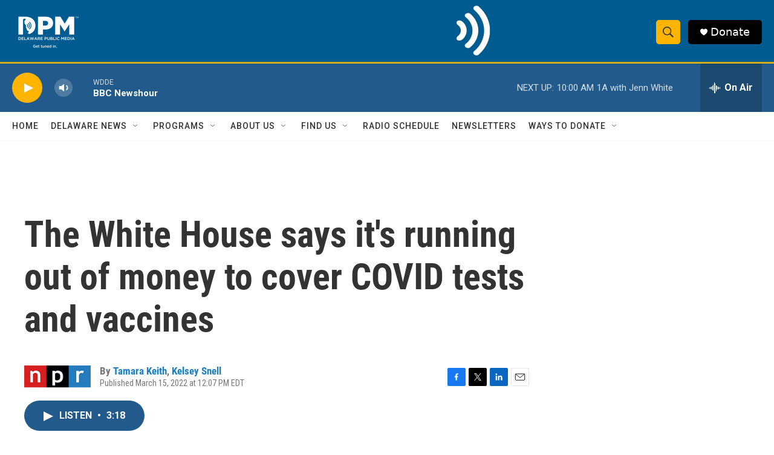

--- FILE ---
content_type: text/html; charset=utf-8
request_url: https://www.google.com/recaptcha/api2/aframe
body_size: 185
content:
<!DOCTYPE HTML><html><head><meta http-equiv="content-type" content="text/html; charset=UTF-8"></head><body><script nonce="ja8k2U9AQ5-X_-z3h_96Yg">/** Anti-fraud and anti-abuse applications only. See google.com/recaptcha */ try{var clients={'sodar':'https://pagead2.googlesyndication.com/pagead/sodar?'};window.addEventListener("message",function(a){try{if(a.source===window.parent){var b=JSON.parse(a.data);var c=clients[b['id']];if(c){var d=document.createElement('img');d.src=c+b['params']+'&rc='+(localStorage.getItem("rc::a")?sessionStorage.getItem("rc::b"):"");window.document.body.appendChild(d);sessionStorage.setItem("rc::e",parseInt(sessionStorage.getItem("rc::e")||0)+1);localStorage.setItem("rc::h",'1769006823424');}}}catch(b){}});window.parent.postMessage("_grecaptcha_ready", "*");}catch(b){}</script></body></html>